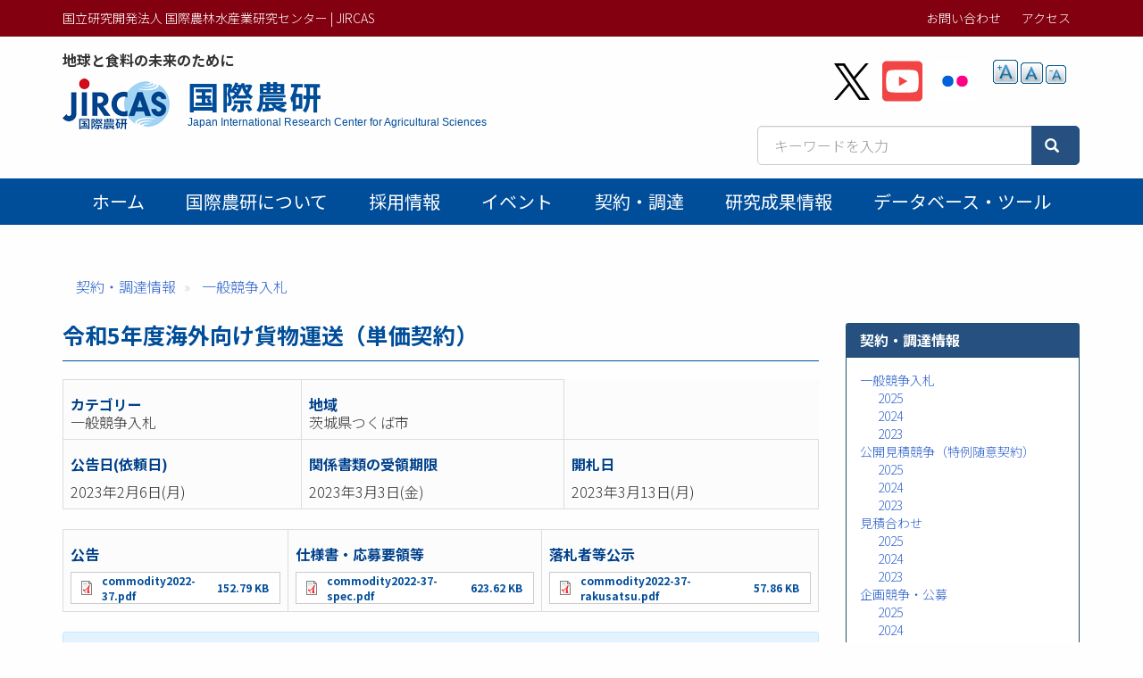

--- FILE ---
content_type: text/html; charset=UTF-8
request_url: https://www.jircas.go.jp/ja/procurement/commodity/2022/37
body_size: 37846
content:
<!DOCTYPE html>
<html  lang="ja" dir="ltr" prefix="content: http://purl.org/rss/1.0/modules/content/  dc: http://purl.org/dc/terms/  foaf: http://xmlns.com/foaf/0.1/  og: http://ogp.me/ns#  rdfs: http://www.w3.org/2000/01/rdf-schema#  schema: http://schema.org/  sioc: http://rdfs.org/sioc/ns#  sioct: http://rdfs.org/sioc/types#  skos: http://www.w3.org/2004/02/skos/core#  xsd: http://www.w3.org/2001/XMLSchema# ">
  <head>
    <meta charset="utf-8" />
<script async src="https://www.googletagmanager.com/gtag/js?id=G-ZTTDYVVMF4"></script>
<script>window.dataLayer = window.dataLayer || [];function gtag(){dataLayer.push(arguments)};gtag("js", new Date());gtag("set", "developer_id.dMDhkMT", true);gtag("config", "G-ZTTDYVVMF4", {"groups":"default","page_placeholder":"PLACEHOLDER_page_location","allow_ad_personalization_signals":false});</script>
<link rel="canonical" href="https://www.jircas.go.jp/ja/procurement/commodity/2022/37" />
<link rel="icon" href="/themes/custom/jircas/favicon.ico" />
<meta property="og:site_name" content="国立研究開発法人 国際農林水産業研究センター | JIRCAS" />
<meta property="og:type" content="article" />
<meta property="og:title" content="令和5年度海外向け貨物運送（単価契約） | 国際農研" />
<meta property="og:image" content="https://www.jircas.go.jp/sites/default/files/JIRCAS_LOGO_twittercard_144x144.png" />
<meta property="og:image:alt" content="令和5年度海外向け貨物運送（単価契約）" />
<meta name="twitter:card" content="summary" />
<meta name="twitter:site" content="@jircas_direct" />
<meta name="twitter:creator" content="@jircas_direct" />
<meta name="MobileOptimized" content="width" />
<meta name="HandheldFriendly" content="true" />
<meta name="viewport" content="width=device-width, initial-scale=1.0" />
<script type="application/ld+json">{
    "@context": "https://schema.org",
    "@graph": [
        {
            "@type": "WebPage",
            "breadcrumb": {
                "@type": "BreadcrumbList",
                "itemListElement": [
                    {
                        "@type": "ListItem",
                        "position": 1,
                        "name": "契約・調達情報",
                        "item": "https://www.jircas.go.jp/ja/procurement"
                    },
                    {
                        "@type": "ListItem",
                        "position": 2,
                        "name": "一般競争入札",
                        "item": "https://www.jircas.go.jp/ja/procurement/commodity"
                    }
                ]
            }
        }
    ]
}</script>
<link rel="alternate" hreflang="ja" href="https://www.jircas.go.jp/ja/procurement/commodity/2022/37" />
<script>window.a2a_config=window.a2a_config||{};a2a_config.callbacks=[];a2a_config.overlays=[];a2a_config.templates={};</script>

    <title>令和5年度海外向け貨物運送（単価契約） | 国立研究開発法人 国際農林水産業研究センター | JIRCAS</title>
    <link rel="stylesheet" media="all" href="/core/modules/system/css/components/align.module.css?t8dd0n" />
<link rel="stylesheet" media="all" href="/core/modules/system/css/components/fieldgroup.module.css?t8dd0n" />
<link rel="stylesheet" media="all" href="/core/modules/system/css/components/container-inline.module.css?t8dd0n" />
<link rel="stylesheet" media="all" href="/core/modules/system/css/components/clearfix.module.css?t8dd0n" />
<link rel="stylesheet" media="all" href="/core/modules/system/css/components/details.module.css?t8dd0n" />
<link rel="stylesheet" media="all" href="/core/modules/system/css/components/hidden.module.css?t8dd0n" />
<link rel="stylesheet" media="all" href="/core/modules/system/css/components/item-list.module.css?t8dd0n" />
<link rel="stylesheet" media="all" href="/core/modules/system/css/components/js.module.css?t8dd0n" />
<link rel="stylesheet" media="all" href="/core/modules/system/css/components/nowrap.module.css?t8dd0n" />
<link rel="stylesheet" media="all" href="/core/modules/system/css/components/position-container.module.css?t8dd0n" />
<link rel="stylesheet" media="all" href="/core/modules/system/css/components/reset-appearance.module.css?t8dd0n" />
<link rel="stylesheet" media="all" href="/core/modules/system/css/components/resize.module.css?t8dd0n" />
<link rel="stylesheet" media="all" href="/core/modules/system/css/components/system-status-counter.css?t8dd0n" />
<link rel="stylesheet" media="all" href="/core/modules/system/css/components/system-status-report-counters.css?t8dd0n" />
<link rel="stylesheet" media="all" href="/core/modules/system/css/components/system-status-report-general-info.css?t8dd0n" />
<link rel="stylesheet" media="all" href="/core/modules/system/css/components/tablesort.module.css?t8dd0n" />
<link rel="stylesheet" media="all" href="/modules/contrib/addtoany/css/addtoany.css?t8dd0n" />
<link rel="stylesheet" media="all" href="/modules/contrib/colorbox/styles/default/colorbox_style.css?t8dd0n" />
<link rel="stylesheet" media="all" href="/modules/contrib/extlink/extlink.css?t8dd0n" />
<link rel="stylesheet" media="all" href="/modules/contrib/text_resize/css/text_resize.css?t8dd0n" />
<link rel="stylesheet" media="all" href="/modules/contrib/webform/modules/webform_bootstrap/css/webform_bootstrap.css?t8dd0n" />
<link rel="stylesheet" media="all" href="/themes/custom/jircas/css/style.css?t8dd0n" />
<link rel="stylesheet" media="print" href="/themes/custom/jircas/css/print.css?t8dd0n" />
<link rel="stylesheet" media="all" href="//fonts.googleapis.com/earlyaccess/notosansjp.css" />

    
  </head>
  <body class="path-node page-node-type-procurement has-glyphicons">
    <a href="#main-content" class="visually-hidden focusable skip-link">
      メインコンテンツに移動
    </a>
    
      <div class="dialog-off-canvas-main-canvas" data-off-canvas-main-canvas>
    <div class="wrap-content content-ja">


          <header id="navbar" role="banner">

      <div class="header-top">
        <div class="container">
                                <button type="button" class="navbar-toggle" data-toggle="collapse" data-target="#navbar-collapse">
              <span class="sr-only">Toggle navigation</span>
              <span class="icon-bar"></span>
              <span class="icon-bar"></span>
              <span class="icon-bar"></span>
            </button>
                   
          <div class="row">
            <div class="hidden-xs col-sm-12 col-md-6">国立研究開発法人 国際農林水産業研究センター | JIRCAS</div>
            <div class="col-sm-12 col-md-6">           
                                                                <div class="region region-top-bar">
    <nav role="navigation" aria-labelledby="block-menu-topbar-menu" id="block-menu-topbar">
            
  <h2 class="visually-hidden" id="block-menu-topbar-menu">トップメニューバー</h2>
  

        
      <ul class="menu menu--menu-top-bar list-inline">
                      <li class="first">
                                        <a href="/ja/form" data-drupal-link-system-path="taxonomy/term/21">お問い合わせ</a>
              </li>
                      <li class="last">
                                        <a href="/ja/access" data-drupal-link-system-path="taxonomy/term/20">アクセス</a>
              </li>
        </ul>
  

  </nav>
<section class="language-switcher-language-url block block-language block-language-blocklanguage-content clearfix" id="block-lang-switch" role="navigation">
  
    

      
  </section>


  </div>

                                          </div>
          </div>
        </div>
      </div>

      <div class="container">
        <div class="row">
          <div class="col-md-7">
            <div class="navbar-header">
                <div class="region region-navigation">
    <p class="site-slogan">地球と食料の未来のために</p>
<div class="navbar-header">
<a href="/ja" title="ホーム">

  <div class="media">
    <div class="media-left">
      <img class="site-logo" src="/themes/custom/jircas/images/logo_ja.png" alt="ホーム" height="58">
    </div>
    <div class="media-body">
      <h1 class="site-title-header">国際農研</h1>
      <p class="site-title-subheader">Japan International Research Center for Agricultural Sciences</p>
    </div>
  </div>
</a>
</div>

  </div>

            </div>
          </div>
          <div class="col-md-5">
              <div class="region region-header-second">
    <section id="block-sns-buttons" class="block block-fixed-block-content block-fixed-block-contentsns-buttons clearfix">
  
    

      
            <div class="field field--name-body field--type-text-with-summary field--label-hidden field--item"><ul class="list-inline my-4">
	<li><a href="https://x.com/jircas_direct" rel="noopener noreferrer" target="_blank"><img height="45" src="/themes/custom/jircas/images/icon_x-black.svg" width="40" /></a></li>
	<li><a href="https://www.youtube.com/c/JircasGoJp" rel="noopener noreferrer" target="_blank"><img height="50" src="/themes/custom/jircas/images/icon_youtube.svg" width="45" /></a></li>
	<li><a href="https://www.flickr.com/jircas" rel="noopener noreferrer" target="_blank"><img height="50" src="/themes/custom/jircas/images/icon_flickr.svg" width="45" /></a></li>
</ul>
</div>
      
  </section>

<section id="block-text-resize" class="hidden-xs hidden-sm block block-text-resize block-text-resize-block clearfix">
  
    

      <div class="content"><a href="javascript:;" class="changer" id="text_resize_decrease"><sup>-</sup>A</a> <a href="javascript:;" class="changer" id="text_resize_reset">A</a> <a href="javascript:;" class="changer" id="text_resize_increase"><sup>+</sup>A</a><div id="text_resize_clear"></div></div>

  </section>


  </div>

              <div class="region region-search-box">
    <section id="block-searchbox-jircas" class="mb-4 pull-right block block-fixed-block-content block-fixed-block-contentsearchbox-jircas clearfix">
  
    

      
            <div class="field field--name-body field--type-text-with-summary field--label-hidden field--item"><form accept-charset="UTF-8" action="/ja/pagesearch" data-once="form-updated" method="get">
<div class="input-group"><input class="form-text form-control" data-drupal-selector="edit-kywd" id="edit-kywd--2" maxlength="128" name="kywd" placeholder="キーワードを入力" size="30" tabindex="-1" type="text" value="" /><span class="input-group-btn "><button class="button js-form-submit form-submit btn-primary btn icon-before" data-drupal-selector="edit-submit-search-metadata-2" id="edit-submit-search-metadata--2" tabindex="-1" type="submit" value="検索"><span class="icon glyphicon glyphicon-search" aria-hidden="true"></span></button></span></div>
</form>
</div>
      
  </section>


  </div>

          </div>
        </div>
      </div>

                    <div id="navbar-collapse" class="gnav navbar-collapse collapse">
          <div class="container">
              <div class="region region-navigation-collapsible">
    <nav role="navigation" aria-labelledby="block-main-menu-menu" id="block-main-menu">
            
  <h2 class="visually-hidden" id="block-main-menu-menu">Main menu</h2>
  

        




      <ul class="menu menu--main nav navbar-nav">
                            <li class="first">
                                        <a href="/ja" data-drupal-link-system-path="&lt;front&gt;">ホーム</a>
              </li>
                                  <li>
                                        <a href="/ja/about/jircas" data-drupal-link-system-path="node/434">国際農研について</a>
              </li>
                                  <li>
                                        <a href="/ja/recruitment" data-drupal-link-system-path="recruitment">採用情報</a>
              </li>
                                  <li>
                                        <a href="/ja/event" data-drupal-link-system-path="event">イベント</a>
              </li>
                                  <li>
                                        <a href="/ja/procurement" data-drupal-link-system-path="procurement">契約・調達</a>
              </li>
                                  <li>
                                        <a href="/ja/publication/research_results/list" data-drupal-link-system-path="publication/research_results/list">研究成果情報</a>
              </li>
                                                                                                    <li>
                                        <a href="/ja/database" data-drupal-link-system-path="database">データベース・ツール</a>
              </li>
                                    </ul>
  


  </nav>

  </div>

          </div>
        </div>
          </header>
  


  <div role="main" class="main-container container js-quickedit-main-content">
                    <div class="region region-page-header">
    <div data-drupal-messages-fallback class="hidden"></div>
    <ol class="breadcrumb">
          <li >
                  <a href="/ja/procurement">契約・調達情報</a>
              </li>
          <li >
                  <a href="/ja/procurement/commodity">一般競争入札</a>
              </li>
      </ol>


  </div>

          
    <div class="row">

            
                  <section class="col-sm-9">

                
                          <a id="main-content"></a>
            <div class="region region-content">
        <h1 class="page-header">令和5年度海外向け貨物運送（単価契約）</h1>

  
<table  class="table">
      
<tr  class="group-tr-1 field-group-html-element">
            <td >
            <h4  class="field-label-above">カテゴリー</h4>
  
                  一般競争入札
      
  
    </td>

      <td >
            <h4  class="field-label-above">地域</h4>
  
                  茨城県つくば市
      
  
    </td>


  </tr>

<tr >
            <td >
            <h4  class="field-label-above">公告日(依頼日)</h4>
  
                  <time datetime="2023-02-06T12:00:00Z">2023年2月6日(月)</time>

      
  
    </td>

      <td >
            <h4  class="field-label-above">関係書類の受領期限</h4>
  
                  <time datetime="2023-03-03T08:00:00Z">2023年3月3日(金)</time>

      
  
    </td>

      <td >
            <h4  class="field-label-above">開札日</h4>
  
                  <time datetime="2023-03-13T02:30:00Z">2023年3月13日(月)</time>

      
  
    </td>


  </tr>

  </table>

<table >
      
<tr >
            <td >
            <h4  class="field-label-above">公告</h4>
  
                  <span class="file file--mime-application-pdf file--application-pdf icon-before"><span class="file-icon"><span class="icon glyphicon glyphicon-file text-primary" aria-hidden="true"></span></span><span class="file-link"><a href="https://www.jircas.go.jp/sites/default/files/procurement/2023/commodity2022-37.pdf" type="application/pdf; length=156452" title="Open ファイル in new window" target="_blank" data-toggle="tooltip" data-placement="bottom">commodity2022-37.pdf</a></span><span class="file-size">152.79 KB</span></span>
      
  
    </td>

      <td >
            <h4  class="field-label-above">仕様書・応募要領等</h4>
  
                  <span class="file file--mime-application-pdf file--application-pdf icon-before"><span class="file-icon"><span class="icon glyphicon glyphicon-file text-primary" aria-hidden="true"></span></span><span class="file-link"><a href="https://www.jircas.go.jp/sites/default/files/procurement/commodity2022-37-spec.pdf" type="application/pdf; length=638583" title="Open ファイル in new window" target="_blank" data-toggle="tooltip" data-placement="bottom">commodity2022-37-spec.pdf</a></span><span class="file-size">623.62 KB</span></span>
      
  
    </td>

      <td >
            <h4  class="field-label-above">落札者等公示</h4>
  
                  <span class="file file--mime-application-pdf file--application-pdf icon-before"><span class="file-icon"><span class="icon glyphicon glyphicon-file text-primary" aria-hidden="true"></span></span><span class="file-link"><a href="https://www.jircas.go.jp/sites/default/files/procurement/commodity2022-37-rakusatsu.pdf" type="application/pdf; length=59246" title="Open ファイル in new window" target="_blank" data-toggle="tooltip" data-placement="bottom">commodity2022-37-rakusatsu.pdf</a></span><span class="file-size">57.86 KB</span></span>
      
  
    </td>


  </tr>

  </table>
      <div  class="panel panel-info">
            <div  class="panel-heading field-label-above">連絡先</div>
  
                          <div  class="panel-body" >
      
            <div property="org:siteAddress schema:address" class="field field--name-field-txt-dp-address field--type-string field--label-hidden field--item">茨城県つくば市大わし1-1</div>
          
                          <p  >
        国際農研 総務部 財務課 調達第2係
</p>
      
  

        <span  class="field-label-inline">TEL :</span>
  
                  029-838-6327
      
  


  <div class="field field--name-field-link-department field--type-link field--label-inline">
    <div class="field--label">連絡先URL</div>
              <div class="field--item"><a href="https://www.jircas.go.jp/ja/form/inquiry" rel="foaf:homepage schema:url">https://www.jircas.go.jp/ja/form/inquiry</a></div>
          </div>


</div>
      
  
    </div>





  </div>

          
              </section>

                              <aside class="col-sm-3" role="complementary">
              <div class="region region-sidebar-second">
    <section id="block-menu-procurement" class="block block-menu-block block-menu-blockmain clearfix panel panel-success">
  
      <h2 class="block-title">契約・調達情報</h2>
    

      
      <ul class="menu list-unstyled p-4 menu-aside">
                      <li class="first">
                                                                    <a href="/ja/procurement/commodity" data-drupal-link-system-path="procurement/commodity">一般競争入札</a>

                <ul class="list-unstyled pl-3 ml-3">
                      <li class="first">
                                        <a href="/ja/procurement/commodity/2025" data-drupal-link-system-path="procurement/commodity/2025">2025</a>

            

      </li>
                      <li>
                                        <a href="/ja/procurement/commodity/2024" data-drupal-link-system-path="procurement/commodity/2024">2024</a>

            

      </li>
                      <li class="last">
                                        <a href="/ja/procurement/commodity/2023" data-drupal-link-system-path="procurement/commodity/2023">2023</a>

            

      </li>
        </ul>
  

      </li>
                      <li>
                                                                    <a href="/ja/procurement/opencounter" data-drupal-link-system-path="procurement/opencounter">公開見積競争（特例随意契約）</a>

                <ul class="pl-3 ml-3 list-unstyled">
                      <li class="first">
                                        <a href="/ja/procurement/opencounter/2025" data-drupal-link-system-path="procurement/opencounter/2025">2025</a>

            

      </li>
                      <li>
                                        <a href="/ja/procurement/opencounter/2024" data-drupal-link-system-path="procurement/opencounter/2024">2024</a>

            

      </li>
                      <li class="last">
                                        <a href="/ja/procurement/opencounter/2023" data-drupal-link-system-path="procurement/opencounter/2023">2023</a>

            

      </li>
        </ul>
  

      </li>
                      <li>
                                                                    <a href="/ja/procurement/estimate" data-drupal-link-system-path="procurement/estimate">見積合わせ</a>

                <ul class="pl-3 ml-3 list-unstyled">
                      <li class="first">
                                        <a href="/ja/procurement/estimate/2025" data-drupal-link-system-path="procurement/estimate/2025">2025</a>

            

      </li>
                      <li>
                                        <a href="/ja/procurement/estimate/2024" data-drupal-link-system-path="procurement/estimate/2024">2024</a>

            

      </li>
                      <li class="last">
                                        <a href="/ja/procurement/estimate/2023" data-drupal-link-system-path="procurement/estimate/2023">2023</a>

            

      </li>
        </ul>
  

      </li>
                      <li>
                                                                    <a href="/ja/procurement/plan" data-drupal-link-system-path="procurement/plan">企画競争・公募</a>

                <ul class="pl-3 ml-3 list-unstyled">
                      <li class="first">
                                        <a href="/ja/procurement/plan/2025" data-drupal-link-system-path="procurement/plan/2025">2025</a>

            

      </li>
                      <li>
                                        <a href="/ja/procurement/plan/2024" data-drupal-link-system-path="procurement/plan/2024">2024</a>

            

      </li>
                      <li class="last">
                                        <a href="/ja/procurement/plan/2023" data-drupal-link-system-path="procurement/plan/2023">2023</a>

            

      </li>
        </ul>
  

      </li>
                      <li>
                                                                    <a href="/ja/procurement/government" data-drupal-link-system-path="procurement/government">政府調達</a>

                <ul class="pl-3 ml-3 list-unstyled">
                      <li class="first">
                                        <a href="/ja/procurement/government/2025" data-drupal-link-system-path="procurement/government/2025">2025</a>

            

      </li>
                      <li>
                                        <a href="/ja/procurement/government/2024" data-drupal-link-system-path="procurement/government/2024">2024</a>

            

      </li>
                      <li class="last">
                                        <a href="/ja/procurement/government/2023" data-drupal-link-system-path="procurement/government/2023">2023</a>

            

      </li>
        </ul>
  

      </li>
                      <li>
                                        <a href="/ja/procurement/rfi" data-drupal-link-system-path="procurement/rfi">資料提供招請</a>

            

      </li>
                      <li>
                                        <a href="/ja/procurement/rfc" data-drupal-link-system-path="procurement/rfc">意見招請</a>

            

      </li>
                      <li>
                                                                    <a href="/ja/procurement/fortrader" data-drupal-link-system-path="node/19967">取引先のみなさまへ</a>

                <ul class="pl-3 ml-3 list-unstyled">
                      <li class="first">
                                        <a href="/ja/procurement/shikaku_shinsa" data-drupal-link-system-path="node/19968">一般競争（指名競争）参加資格審査／随意契約登録</a>

            

      </li>
                      <li>
                                        <a href="/ja/procurement/keiyaku_kijun" data-drupal-link-system-path="node/19969">随意契約の基準</a>

            

      </li>
                      <li>
                                        <a href="/ja/procurement/discretionary_contracts" data-drupal-link-system-path="node/26286">特例随意契約</a>

            

      </li>
                      <li>
                                        <a href="/ja/procurement/green" data-drupal-link-system-path="node/19950">グリーン購入法について</a>

            

      </li>
                      <li>
                                        <a href="/ja/procurement/policyforsmaller" data-drupal-link-system-path="node/16938">中小企業者に関する契約の方針</a>

            

      </li>
                      <li>
                                        <a href="/ja/procurement/gasemission" data-drupal-link-system-path="node/16774">温室効果ガス等の排出の削減に配慮した契約の締結実績の概要</a>

            

      </li>
                      <li class="last">
                                        <a href="/ja/procurement/outlook" data-drupal-link-system-path="node/10139">発注の見通しにかかる情報提供</a>

            

      </li>
        </ul>
  

      </li>
                      <li>
                                                                    <span class="navbar-text">調達に関わる情報公開</span>

                <ul class="pl-3 ml-3 list-unstyled">
                      <li class="first">
                                        <a href="/ja/procurement/procurementdokuhoukouhyou_0" data-drupal-link-system-path="node/10145">独立行政法人が行う契約に係る情報の公表</a>

            

      </li>
                      <li>
                                        <a href="/ja/disclosure/additional_resolution/agreementinfo" data-drupal-link-system-path="node/10146">独立行政法人が行う契約に係る情報の公開</a>

            

      </li>
                      <li>
                                        <a href="/ja/procurement/hoshin" data-drupal-link-system-path="node/10196">障害者就労施設等からの物品等の調達の推進を図るための方針</a>

            

      </li>
                      <li>
                                        <a href="/ja/procurement/tokuteichotatsu" data-drupal-link-system-path="node/10195">特定調達品目調達実績取りまとめ表</a>

            

      </li>
                      <li>
                                        <a href="/ja/procurement/check" data-drupal-link-system-path="node/10194">公益法人等への支出に対する点検・見直し状況</a>

            

      </li>
                      <li>
                                        <a href="/ja/procurement/zuii" data-drupal-link-system-path="node/10190">「競争性のない随意契約」に係る契約情報の公表</a>

            

      </li>
                      <li>
                                        <a href="/ja/procurement/h18_zuii_check_0" data-drupal-link-system-path="node/10191">平成18年度随意契約の見直し結果</a>

            

      </li>
                      <li>
                                        <a href="/ja/disclosure/additional_resolution/rationalization" data-drupal-link-system-path="node/10175">調達等合理化計画に関する取組状況</a>

            

      </li>
                      <li class="last">
                                        <a href="/ja/disclosure/additional_resolution/surveillance" data-drupal-link-system-path="node/10176">契約監視委員会</a>

            

      </li>
        </ul>
  

      </li>
                      <li>
                                                                    <a href="/ja/procurement/other" data-drupal-link-system-path="node/10188">その他の公表情報</a>

                <ul class="pl-3 ml-3 list-unstyled">
                      <li class="first last">
                                        <a href="/ja/procurement/powersave_0" data-drupal-link-system-path="node/10187">節電実行計画</a>

            

      </li>
        </ul>
  

      </li>
                      <li>
                                        <a href="/ja/procurement/gender" data-drupal-link-system-path="node/16650">女性活躍推進に向けた公共調達及び補助金の活用に関する取組</a>

            

      </li>
                      <li class="last">
                                        <a href="/ja/procurement/otheragency" data-drupal-link-system-path="node/19966">他法人等の調達情報</a>

            

      </li>
        </ul>
  

  </section>


  </div>

          </aside>
                  </div>
  </div>

</div><!-- .wrap-content -->

<footer class="footer">
	<div class="footer-top">
    <div class="container">
        <div class="region region-footer-top">
    <nav role="navigation" aria-labelledby="block-menu-footer-menu" id="block-menu-footer">
            
  <h2 class="visually-hidden" id="block-menu-footer-menu">フッターメニュー</h2>
  

        
      <ul class="menu menu--menu-footer-sitemap list-inline">
                      <li class="first">
                                        <a href="/ja/disclosure" data-drupal-link-system-path="node/10174">情報公開</a>
              </li>
                      <li>
                                        <a href="/ja/about/guide" data-drupal-link-system-path="node/424">Webサイトの利用について</a>
              </li>
                      <li>
                                        <a href="/ja/law/sns_policy" data-drupal-link-system-path="node/22760">ソーシャルメディアポリシー</a>
              </li>
                      <li>
                                        <a href="/ja/about/privacy" data-drupal-link-system-path="node/4014">プライバシーポリシー</a>
              </li>
                      <li>
                                        <a href="/ja/patent" data-drupal-link-system-path="node/6353">知的財産関連情報</a>
              </li>
                      <li>
                                        <a href="/ja/relations/openlab" data-drupal-link-system-path="node/10034">オープンラボ</a>
              </li>
                      <li>
                                        <a href="/ja/relations/contribute" data-drupal-link-system-path="node/6320">寄附金の受入</a>
              </li>
                      <li class="last">
                                        <a href="/ja/sitemap" data-drupal-link-system-path="node/3999">サイトマップ</a>
              </li>
        </ul>
  

  </nav>

  </div>

		</div>
	</div>
	<div class="footer-middle">
    <div class="container">  <div class="region region-footer-middle">
    <section id="block-address" class="block block-fixed-block-content block-fixed-block-contentaddress clearfix">
  
    

      
            <div class="field field--name-body field--type-text-with-summary field--label-hidden field--item"><div class="row small">
<div class="col-sm-4">
<p style="margin: 0 0 4px;">国際農林水産業研究センター</p>
〒305-8686<br />
茨城県つくば市大わし1-1<br />
Tel. 029-838-6313<br />
Fax. 029-838-6316</div>

<div class="col-sm-5">
<p style="margin: 0 0 4px;">熱帯・島嶼研究拠点</p>
〒907-0002<br />
沖縄県石垣市 字真栄里川良原1091-1<br />
Tel. 0980-82-2306<br />
Fax. 0980-82-0614</div>
</div>
</div>
      
  </section>


  </div>
</div>
	</div>
    <div class="footer-copyright text-center">
    <div class=" container"><span class="sm-block">©2026
    JIRCAS.
        <a href="/about/guide">Some rights reserved.</a></span> <span class="sm-block">法人番号 7050005005215</span>
        </div>
  </div>
</footer>

  </div>

    
    <script type="application/json" data-drupal-selector="drupal-settings-json">{"path":{"baseUrl":"\/","pathPrefix":"ja\/","currentPath":"node\/28476","currentPathIsAdmin":false,"isFront":false,"currentLanguage":"ja"},"pluralDelimiter":"\u0003","suppressDeprecationErrors":true,"colorbox":{"opacity":"0.85","current":"{current} \/ {total}","previous":"\u00ab Prev","next":"Next \u00bb","close":"Close","maxWidth":"98%","maxHeight":"98%","fixed":true,"mobiledetect":true,"mobiledevicewidth":"480px"},"google_analytics":{"account":"G-ZTTDYVVMF4","trackOutbound":true,"trackMailto":true,"trackTel":true,"trackDownload":true,"trackDownloadExtensions":"7z|aac|arc|arj|asf|asx|avi|bin|csv|doc(x|m)?|dot(x|m)?|exe|flv|gif|gz|gzip|hqx|jar|jpe?g|js|mp(2|3|4|e?g)|mov(ie)?|msi|msp|pdf|phps|png|ppt(x|m)?|pot(x|m)?|pps(x|m)?|ppam|sld(x|m)?|thmx|qtm?|ra(m|r)?|sea|sit|tar|tgz|torrent|txt|wav|wma|wmv|wpd|xls(x|m|b)?|xlt(x|m)|xlam|xml|z|zip","trackColorbox":true},"data":{"extlink":{"extTarget":true,"extTargetNoOverride":true,"extNofollow":false,"extNoreferrer":true,"extFollowNoOverride":false,"extClass":"ext","extLabel":"(link is external)","extImgClass":false,"extSubdomains":false,"extExclude":"","extInclude":"","extCssExclude":"","extCssExplicit":"","extAlert":false,"extAlertText":"This link will take you to an external web site. We are not responsible for their content.","mailtoClass":"mailto","mailtoLabel":"(link sends email)","extUseFontAwesome":false,"extIconPlacement":"append","extFaLinkClasses":"fa fa-external-link","extFaMailtoClasses":"fa fa-envelope-o","whitelistedDomains":[]}},"bootstrap":{"forms_has_error_value_toggle":1,"modal_animation":1,"modal_backdrop":"true","modal_focus_input":1,"modal_keyboard":1,"modal_select_text":1,"modal_show":1,"modal_size":"","popover_enabled":1,"popover_animation":1,"popover_auto_close":1,"popover_container":"body","popover_content":"","popover_delay":"0","popover_html":0,"popover_placement":"right","popover_selector":"","popover_title":"","popover_trigger":"click","tooltip_enabled":1,"tooltip_animation":1,"tooltip_container":"body","tooltip_delay":"0","tooltip_html":0,"tooltip_placement":"auto left","tooltip_selector":"","tooltip_trigger":"hover"},"field_group":{"html_element":{"mode":"full","context":"view","settings":{"classes":"group-tr-1 field-group-html-element","id":"","element":"tr","show_label":false,"label_element":"h3","label_element_classes":"","attributes":"","effect":"none","speed":"fast"}}},"text_resize":{"text_resize_scope":"body","text_resize_minimum":12,"text_resize_maximum":25,"text_resize_line_height_allow":false,"text_resize_line_height_min":16,"text_resize_line_height_max":36},"csp":{"nonce":"S85-hTI_rf3nuu38CKzvXw"},"user":{"uid":0,"permissionsHash":"eec42f37a9b5ea8532f4ff893b0fdb42c16894a93e723274ba1f3d4cd253e4fc"}}</script>
<script src="/core/assets/vendor/jquery/jquery.min.js?v=3.7.1"></script>
<script src="/core/assets/vendor/underscore/underscore-min.js?v=1.13.7"></script>
<script src="/core/assets/vendor/once/once.min.js?v=1.0.1"></script>
<script src="/sites/default/files/languages/ja_LyhmMlRudw6BWoE8mvc6F4jcqSU13YkxEXqGw6Yu3zg.js?t8dd0n"></script>
<script src="/core/misc/drupalSettingsLoader.js?v=10.5.6"></script>
<script src="/core/misc/drupal.js?v=10.5.6"></script>
<script src="/core/misc/drupal.init.js?v=10.5.6"></script>
<script src="https://static.addtoany.com/menu/page.js" async></script>
<script src="/modules/contrib/addtoany/js/addtoany.js?v=10.5.6"></script>
<script src="/themes/custom/jircas/bootstrap/assets/javascripts/bootstrap/affix.js?t8dd0n"></script>
<script src="/themes/custom/jircas/bootstrap/assets/javascripts/bootstrap/alert.js?t8dd0n"></script>
<script src="/themes/custom/jircas/bootstrap/assets/javascripts/bootstrap/button.js?t8dd0n"></script>
<script src="/themes/custom/jircas/bootstrap/assets/javascripts/bootstrap/carousel.js?t8dd0n"></script>
<script src="/themes/custom/jircas/bootstrap/assets/javascripts/bootstrap/collapse.js?t8dd0n"></script>
<script src="/themes/custom/jircas/bootstrap/assets/javascripts/bootstrap/dropdown.js?t8dd0n"></script>
<script src="/themes/custom/jircas/bootstrap/assets/javascripts/bootstrap/modal.js?t8dd0n"></script>
<script src="/themes/custom/jircas/bootstrap/assets/javascripts/bootstrap/tooltip.js?t8dd0n"></script>
<script src="/themes/custom/jircas/bootstrap/assets/javascripts/bootstrap/popover.js?t8dd0n"></script>
<script src="/themes/custom/jircas/bootstrap/assets/javascripts/bootstrap/scrollspy.js?t8dd0n"></script>
<script src="/themes/custom/jircas/bootstrap/assets/javascripts/bootstrap/tab.js?t8dd0n"></script>
<script src="/themes/custom/jircas/bootstrap/assets/javascripts/bootstrap/transition.js?t8dd0n"></script>
<script src="/themes/custom/jircas/js/jquery.matchHeight-min.js?t8dd0n"></script>
<script src="/themes/custom/jircas/js/script.js?t8dd0n"></script>
<script src="/themes/contrib/bootstrap/js/drupal.bootstrap.js?t8dd0n"></script>
<script src="/themes/contrib/bootstrap/js/attributes.js?t8dd0n"></script>
<script src="/themes/contrib/bootstrap/js/theme.js?t8dd0n"></script>
<script src="/themes/contrib/bootstrap/js/popover.js?t8dd0n"></script>
<script src="/themes/contrib/bootstrap/js/tooltip.js?t8dd0n"></script>
<script src="/modules/contrib/colorbox/js/colorbox.js?v=10.5.6"></script>
<script src="/modules/contrib/colorbox/styles/default/colorbox_style.js?v=10.5.6"></script>
<script src="/libraries/colorbox/jquery.colorbox-min.js?v=10.5.6"></script>
<script src="/modules/contrib/colorbox_inline/js/colorbox_inline.js?t8dd0n"></script>
<script src="/modules/contrib/extlink/extlink.js?v=10.5.6"></script>
<script src="/modules/contrib/google_analytics/js/google_analytics.js?v=10.5.6"></script>
<script src="/modules/custom/meta_datetime/js/meta_datetime.js?v=1.x"></script>
<script src="/modules/contrib/text_resize/js/text_resize.js?t8dd0n"></script>
<script src="/modules/contrib/webform/js/webform.behaviors.js?v=10.5.6"></script>
<script src="/core/misc/states.js?v=10.5.6"></script>
<script src="/themes/contrib/bootstrap/js/misc/states.js?t8dd0n"></script>
<script src="/modules/contrib/webform/js/webform.states.js?v=10.5.6"></script>
<script src="/modules/contrib/webform/modules/webform_bootstrap/js/webform_bootstrap.states.js?v=10.5.6"></script>

  </body>
</html>


--- FILE ---
content_type: application/javascript
request_url: https://www.jircas.go.jp/themes/custom/jircas/js/script.js?t8dd0n
body_size: 3226
content:
(function ($, Drupal) {

  Drupal.behaviors.hideEmptyParagraphs = {
    attach: function attach(context) {

      //空のパラグラフの出力を非表示にする
      $('.dl-horizontal dd').filter(function() {
          return $.trim($(this).text()) === "";
        } //have to trim whitespace!
      ).each( function( ind, obj ) {
        if($.trim($( obj ).prev('dt').text()) !== 'ポスター' && $.trim($( obj ).prev('dt').text()) !== 'Poster' ) {
          $( obj ).prev('dt').addClass('hide');
        }
      });

    }
  };

  Drupal.behaviors.slideshow = {
    attach: function attach(context) {

      if($('#views-bootstrap-eyecatching-slide-block-1').length){

        $('.carousel-inner .item').each(function(index, element){

          var img_src = $(this).find('img').attr('src');
          $(this).css({
            'background-image': 'url(' + img_src +'), url(' + img_src +')'
          });
          // $(this).css('background', 'red');


        });

      }

    }
  };

  Drupal.behaviors.setColor = {
    attach: function attach(context) {

      var color_elements = document.querySelectorAll( "[data-color]" );
      for ( var i=color_elements.length; i--; ) {
        var color = color_elements[i].getAttribute( "data-color" ) ;
        color_elements[i].style.color = color;
      }

      var bgcolor_elements = document.querySelectorAll( "[data-bgcolor]" );
      for ( var i=bgcolor_elements.length; i--; ) {
        var bgcolor = bgcolor_elements[i].getAttribute( "data-bgcolor" ) ;
        bgcolor_elements[i].style.backgroundColor = bgcolor;
      }

    }
  };

  Drupal.behaviors.toggleJournal = {
    attach: function attach(context) {

      const searchParams = new URLSearchParams(window.location.search);

      if (searchParams.has('type') && searchParams.get('type') == 'publication') {
        $('.js-hide-journal').show();
      }

      $("#views-exposed-form-search-metadata-page-1 .js-form-item-type select").change(function () {
        const type = $('.js-form-item-type select').val();
        if (type == 'publication') {
          $('.js-hide-journal').show();
        } else {
          $('.js-hide-journal').hide();
          $('#edit-journal--2').val('All');
        }
      });

    }
  };

  Drupal.behaviors.togglePanel = {
    attach: function attach(context) {

      $('.microorganisms-toggle .panel-heading').each(function (i) {
        if ($(this).next('.collapse').length) {
          $(this).parent().addClass('panel panel-toggle panel-info pt-0 active mb-2');
        } else{
          $(this).parent().addClass('panel panel-toggle panel-default mb-2');
        }
      });

      $('.microorganisms-toggle .panel-heading').on('click',function(){
        $(this).next().toggleClass('collapse')
      });

      // タイ発酵食品データベース対応
      // 表示している発酵食品ページ(ノードページ)の「材料分類」と同じところをサイドメニューでも開くようにする
      $('.view-thaifermented-side-menu .panel-heading a').each(function (i) {
        if ($.trim($(this).text()) == $.trim($(".field-product").text())) {
          $(this).click();
        }
      });

    }
  };


})(jQuery, Drupal);

